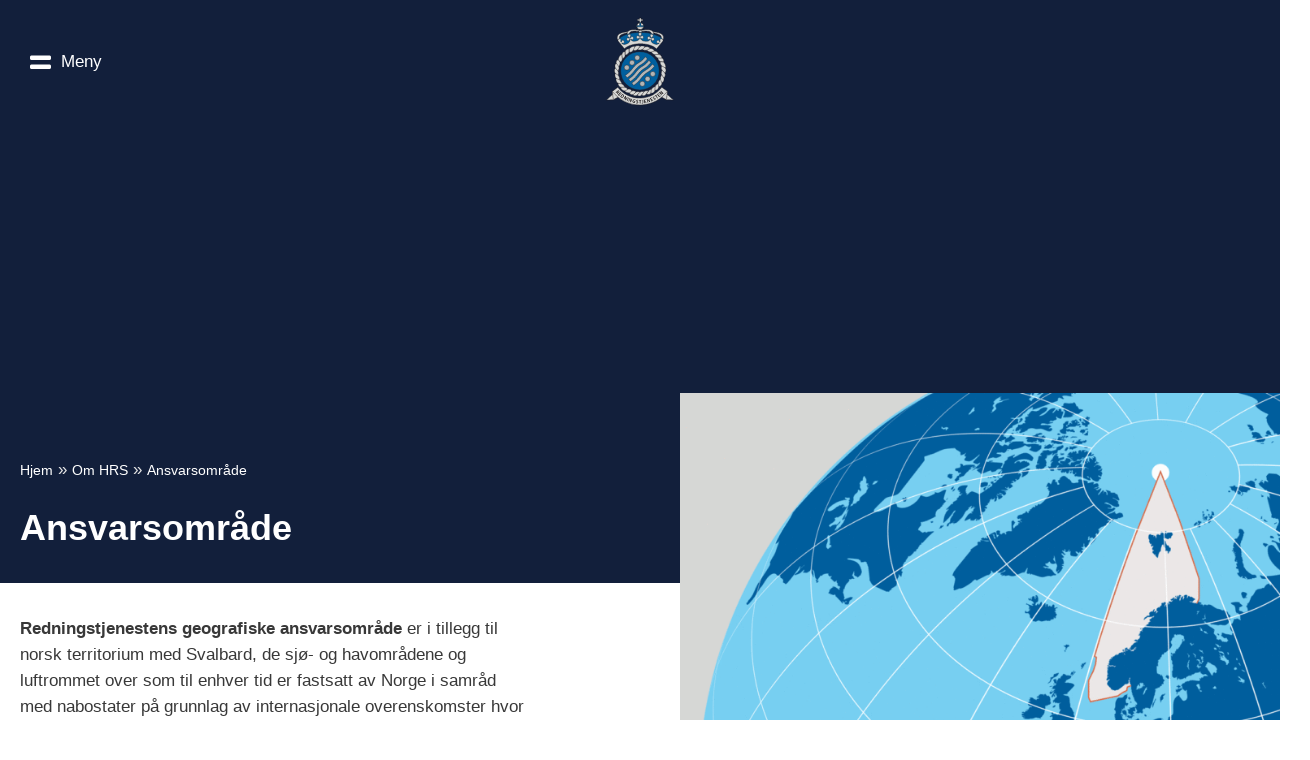

--- FILE ---
content_type: image/svg+xml
request_url: https://www.hovedredningssentralen.no/wp-content/uploads/2023/01/hrs-logo-.svg
body_size: 4684
content:
<?xml version="1.0" encoding="utf-8"?>
<!-- Generator: Adobe Illustrator 27.1.1, SVG Export Plug-In . SVG Version: 6.00 Build 0)  -->
<svg version="1.1" id="Layer_1" xmlns="http://www.w3.org/2000/svg" xmlns:xlink="http://www.w3.org/1999/xlink" x="0px" y="0px"
	 viewBox="0 0 212.4 283" style="enable-background:new 0 0 212.4 283;" xml:space="preserve">
<style type="text/css">
	.st0{fill:#D7D8D6;stroke:#231F20;stroke-width:1.2755;stroke-miterlimit:10;}
	.st1{fill:#005F9E;stroke:#231F20;stroke-width:1.2755;stroke-miterlimit:10;}
	.st2{fill:#FFFFFF;}
	.st3{fill:#D7D8D6;}
	.st4{fill:#FFFFFF;stroke:#231F20;stroke-width:1.2755;stroke-miterlimit:10;}
	.st5{fill:none;stroke:#231F20;stroke-width:1.7007;stroke-miterlimit:10;}
	.st6{fill:#B2B5B6;stroke:#231F20;stroke-width:1.2755;stroke-miterlimit:10;}
	.st7{fill:#231F20;}
</style>
<g>
	<polygon class="st0" points="23.5,241.6 27.1,257.5 25,258.7 4.6,259.4 	"/>
	<polygon class="st0" points="22.1,233.5 25.4,258.4 40.1,250.5 24.9,233 	"/>
	<polygon class="st0" points="188.2,241.5 184.6,257.4 186.8,258.6 207.2,259.2 	"/>
	<polygon class="st0" points="189.6,233.4 186.3,258.3 171.6,250.4 186.8,232.9 	"/>
	<circle class="st1" cx="106" cy="170.3" r="58.5"/>
	<path class="st0" d="M70.9,50.6c0,0-13.9,2-19.4,3.6c-21.7,6.1-12.7,22.3-12.7,22.3l6.8-3.5c0,0-4.7-4.1,0.2-10.2
		c4-4.9,24.7-9.4,24.7-9.4L70.9,50.6z"/>
	<path class="st0" d="M143.7,50.6c0,0,13.9,2,19.4,3.6c21.7,6.1,12.7,22.3,12.7,22.3l-6.8-3.5c0,0,4.7-4.1-0.2-10.2
		c-4-4.9-24.7-9.4-24.7-9.4L143.7,50.6z"/>
	<path class="st0" d="M129.7,44.7c-5.8-0.3-19.4,2.1-19.4,2.1l-2.4,0.3v-1.1l-0.6,0.1l-0.6-0.1v0.3l-2.4,0.6c0,0-13.6-2.3-19.4-2.1
		c-22.5,1.1-17.3,16.2-17.3,16.2l8.1-1.3c0,0-4.3-3.5,1.8-8.4c5-3.9,25.7-1.4,25.7-1.4v4.5h3.5h1.2h3.5v-4.5c0,0,20.7-2.5,25.7,1.4
		c6.2,4.8,1.8,8.4,1.8,8.4l8.1,1.3C147,60.8,152.2,45.8,129.7,44.7z"/>
	<path class="st1" d="M175.1,74.2c-2.1-2.7-4.7-5.5-8.5-7.5c-8.3-4.5-23.9-10.4-35.9-12c-7.1-1-14.8-1.6-22.7-1.6
		c-31.9,0-58.9,9.3-67.8,22l17.6,22.7c0,0,17.5-10,24.1-10.9c52.3-7.4,74.1,11.2,74.1,11.2L175.1,74.2z"/>
	<polygon class="st0" points="114.9,13.3 109.2,13.3 109.2,8.8 104.7,8.8 104.7,13.3 98.9,13.3 98.9,17.8 104.7,17.8 104.7,47.5 
		109.2,47.5 109.2,17.8 114.9,17.8 	"/>
	<g>
		<path class="st2" d="M96.3,34.2c0.2-5.7,4.8-10.2,10.5-10.2s10.4,4.5,10.5,10.2H96.3z"/>
	</g>
	<g>
		<path class="st3" d="M96.3,34.5c0.2,5.7,4.8,10.2,10.5,10.2s10.4-4.5,10.5-10.2H96.3z"/>
	</g>
	<rect x="104.7" y="44.5" class="st4" width="4.5" height="3"/>
	<circle class="st5" cx="106.9" cy="34.1" r="10.6"/>
	<path class="st1" d="M109.2,23.8c-0.7-0.2-1.5-0.3-2.3-0.3c-0.8,0-1.5,0.1-2.2,0.2v8.1h-8.1c-0.2,0.7-0.2,1.5-0.2,2.2
		s0.1,1.5,0.2,2.2h8.1h4.5h8c0.2-0.7,0.2-1.5,0.2-2.2s-0.1-1.5-0.2-2.2h-8V23.8z"/>
	<path class="st0" d="M173.3,73.2c-0.6-0.4-4.6-1.8-6.2,0.9c-0.9,1.5,0.7,5.3,0.1,6.6c-0.3,0.6-0.9,1.7-1.3,2.3
		c-1-1.2-1.4-4.9-2.7-5.7c-2.7-1.7-5.5,1.5-6,2c0,0-1.9,4.7,0.9,6.3c1.4,0.9,5-0.6,6.5-0.2l0,0c0,0-1.6,3.6-7.2,4.3
		c-3.3,0.4-6.9-1.1-8.5-1.8c-2.2-0.9-5.4-2.1-7.8-5.7c-2.9-4.3-1.5-7.9-1.5-7.9l0.1-0.4c1.3,0.7,2.6,4.4,4.2,4.9
		c3,0.9,5.3-3.6,5.3-3.6c0.1-0.7,0.6-4.9-2.5-5.8c-1.6-0.5-4.9,2-6.3,1.8l0.1-0.3c0,0,0.5-1.5,0.9-2.3c0.5-1.3,4.5-2.7,5-4.3
		c0.9-3-3.6-5.3-3.6-5.3c-0.7-0.1-4.9-0.6-5.8,2.5c-0.5,1.6,2.1,5,1.8,6.4c-0.1,0.6-0.5,1.9-0.7,2.6c-1.2-0.9-2.5-4.4-4.1-4.8
		c-3-0.9-4.9,2.8-5.2,3.5c0,0-0.6,5,2.4,5.9c1.6,0.5,4.7-1.9,6.2-1.8l0,0c0,0-0.6,3.9-5.9,6c-3.2,1.3-8.3,0.6-11,0.4
		c-2.4-0.2-5.7-0.3-9.1-3c-4.5-3.5-3.9-7.5-3.9-7.5l0,0c1.4,0.3,3.8,3.5,5.4,3.5c3.2,0,4-5,4-5c-0.1-0.7-0.8-4.8-4-4.8
		c-1.6,0-3.8,2.9-5.3,3.4c0-0.7,0-2,0.1-2.7c0.1-1.4,3.5-3.9,3.5-5.6c0-3.2-4.1-3.9-4.8-4c0,0-5,0.8-5,4c0,1.7,3.4,4.2,3.5,5.6
		c0.1,0.9,0.1,2.5,0.1,2.5l0,0.3c-1.4-0.2-3.8-3.5-5.5-3.5c-3.2,0-3.9,4.1-4,4.8c0,0,0.8,5,4,5c1.7,0,4-3.2,5.5-3.5l0,0.4
		c0,0,0.3,3.8-3.7,7.1c-2.5,2.1-8.4,2.9-8.7,3c-0.2,0-6,0.9-9-0.3c-5.3-2.1-5.9-6-5.9-6l0,0c1.5-0.1,4.6,2.3,6.2,1.8
		c3-0.9,2.4-5.9,2.4-5.9c-0.3-0.7-2.2-4.4-5.2-3.5c-1.5,0.5-2.8,3.9-4.1,4.8c-0.2-0.7-0.6-2-0.7-2.6c-0.3-1.4,2.3-4.7,1.8-6.4
		c-0.9-3-5.1-2.6-5.8-2.5c0,0-4.5,2.2-3.6,5.3c0.5,1.6,4.5,3,5,4.3c0.3,0.8,0.9,2.3,0.9,2.3l0.1,0.3c-1.4,0.2-4.7-2.3-6.3-1.8
		c-3,0.9-2.6,5.1-2.5,5.8c0,0,2.2,4.5,5.3,3.6c1.6-0.5,2.9-4.2,4.2-4.9l0.1,0.4c0,0,1.4,3.5-1.5,7.9c-2.4,3.6-5.6,4.7-7.8,5.7
		c-1.6,0.7-5.2,2.2-8.5,1.8c-5.7-0.7-7.2-4.3-7.2-4.3l0,0c1.4-0.4,5,1,6.5,0.2c2.7-1.7,0.9-6.3,0.9-6.3c-0.5-0.6-3.2-3.7-6-2
		c-1.4,0.8-1.8,4.5-2.7,5.7c-0.4-0.6-1-1.8-1.3-2.3c-0.6-1.3,1-5.2,0.1-6.6c-1.7-2.7-5.6-1.3-6.2-0.9c-1.4,0.8-3.8,3.3-2.1,6
		c0.6,0.9,11.4,14.1,19.3,23.7c8.8-9,27.1-15.2,48.4-15.2c21.6,0,40.3,6.4,48.8,15.6c8-9.7,19.1-23.2,19.7-24.2
		C177.1,76.6,174.6,74.1,173.3,73.2z"/>
	<path class="st6" d="M67.2,191.5c0,0,9.5-6.6,16.1-13.8c3.9-4.3,6.6-8.8,12.9-15.6c8.1-8.8,12.7-9.1,21.9-16.6
		c5.2-4.2,10.4-11.6,10.4-11.6l-6.1-6.5c0,0-5.2,7.4-10.4,11.6c-9.2,7.5-13.8,7.8-21.9,16.6c-6.3,6.8-9,11.4-12.9,15.6
		c-6.5,7.2-15.9,13-15.9,13L67.2,191.5z"/>
	<path class="st6" d="M77.3,202.9c0,0,9.5-6.6,16.1-13.8c3.9-4.3,6.6-8.8,12.9-15.6c8.1-8.8,12.7-9.1,21.9-16.6
		c5.2-4.2,11.1-12.1,11.1-12.1l-6.1-6.5c0,0-5.9,7.9-11.1,12.1c-9.2,7.5-13.8,7.8-21.9,16.6c-6.3,6.8-9,11.4-12.9,15.6
		c-6.5,7.2-15.9,13-15.9,13L77.3,202.9z"/>
	<path class="st6" d="M87.1,214.9c0,0,9.5-6.6,16.1-13.8c3.9-4.3,6.6-8.8,12.9-15.6c8.1-8.8,12.4-9.5,21.9-16.6
		c6.2-4.6,12.2-12.8,12.2-12.8l-6.1-6.5c0,0-6.1,8.1-12.2,12.8c-9.4,7.3-13.8,7.8-21.9,16.6c-6.3,6.8-9,11.4-12.9,15.6
		c-6.5,7.2-15.9,13-15.9,13L87.1,214.9z"/>
	<circle class="st6" cx="66.1" cy="160.4" r="7.7"/>
	<circle class="st6" cx="82" cy="145.5" r="7.7"/>
	<circle class="st6" cx="97.8" cy="130.4" r="7.7"/>
	<circle class="st6" cx="113.3" cy="209.9" r="7.7"/>
	<circle class="st6" cx="129.2" cy="195" r="7.7"/>
	<circle class="st6" cx="145" cy="179.9" r="7.7"/>
	<path class="st0" d="M189.3,232.9l-16.9-12.4c-14.6,19.2-37.5,32-63.5,33c-28.4,1.1-54.1-12.2-70-33.3l-16.5,12.9
		c19.9,26.2,51.9,42.7,87.3,41.4C142.3,273.3,171,257.2,189.3,232.9z"/>
	<g>
		<g>
			<path class="st0" d="M138.9,238.8c0.3-0.5,0.2-0.1,0.8-1.2l4.3-8.7c0,0-1.1-3.3-7.5-0.8c-3.1,1.2-4.9,4.4-4.9,4.4l-6.7,7.8
				C124.9,240.2,133.7,245.8,138.9,238.8z"/>
			<path class="st0" d="M34.3,148.2c0.2,0.5,0,0.2,0.6,1.3l5.2,8.2c0,0,3.9-1.2,5.1-7.9c0.6-3.2,0-6.6,0-6.6l-4.9-7.7
				C40.4,135.5,31,140.2,34.3,148.2z"/>
			<path class="st0" d="M40.9,132.8c-0.3,1.1-0.5,2.8-0.4,3l5.1,7.9c0,0,5.7-1.3,6.9-8.1c0.6-3.2,0-6.6,0-6.6l-0.8-8.9
				C51.6,120.1,44.4,120.5,40.9,132.8z"/>
			<path class="st0" d="M33.2,165.1c0.6,1,1.8,2.4,2,2.5l3.8,4.6c0,0,5.6-8.3,2.7-15c-1.1-2.6-7.6-9.5-7.6-9.5
				S25.7,152.7,33.2,165.1z"/>
			<path class="st0" d="M32.7,180.2c0.7,0.9,1.5,1.9,1.7,1.9l4.2,4.2c0,0,4.6-8.4,1-14.8c-1.4-2.4-7.7-9.2-7.7-9.2
				S23.9,168.6,32.7,180.2z"/>
			<path class="st0" d="M36.4,195.8c0.9,0.7,2,1.4,2.1,1.4l5.7,2.5c0,0,1.5-9.8-3.6-15.1c-1.9-2-9.1-6.3-9.1-6.3
				S26.3,187.8,36.4,195.8z"/>
			<path class="st0" d="M42.4,209.6c1,0.4,2.3,0.8,2.4,0.7L51,211c0,0-1.3-9.9-7.7-13.4c-2.4-1.4-9.5-4.1-9.5-4.1
				S30.5,204.8,42.4,209.6z"/>
			<path class="st0" d="M51.8,221.9c1.1,0.2,2.4,0.3,2.5,0.2l6.2-0.6c0,0-3.6-10.4-10.4-11.5c-2.7-0.5-10.6-1.5-10.6-1.5
				S39.1,219.8,51.8,221.9z"/>
			<path class="st0" d="M60.4,231.9c1.1,0.2,2.6,0.8,2.7,0.7l6.6-3.4c0,0-2.8-8.3-9.6-8.8c-3.3-0.2-6.1-0.1-6.1-0.1l-6.4,0.3
				C47.7,220.5,47.8,229.8,60.4,231.9z"/>
			<path class="st0" d="M96.2,245.4c0.5-0.3,1.4-0.9,2.4-1.7l8.5-6.8c0,0-0.8-2.6-7.7-3.1c-3.3-0.2-6.7,2.2-6.7,2.2l-8.3,6.7
				C84.4,242.6,88.6,249.6,96.2,245.4z"/>
			<path class="st0" d="M110.4,245.2c0.4-0.4,1.2-1.1,2.1-2l7.2-8.2c0,0-1.3-2.4-8.1-1.8c-3.3,0.3-6.3,3.4-6.3,3.4l-7.4,7.7
				C97.9,244.3,103.6,250.7,110.4,245.2z"/>
			<path class="st0" d="M123.5,243.5c0.4-0.4,1.1-1.2,1.8-2.3l6.3-8.9c0,0-1.5-2.3-8.2-0.9c-3.2,0.7-5.9,4-5.9,4l-6.1,8.7
				C111.5,244.1,117.4,249.7,123.5,243.5z"/>
			<path class="st0" d="M85.8,242.2c0.5-0.3,0.2,0,1.2-0.7l7.3-6.5c0,0-1.3-3.3-8.2-3.8c-3.3-0.2-6.9,1.4-6.9,1.4l-5.8,4.7
				C73.5,237.2,78.1,246.5,85.8,242.2z"/>
			<path class="st0" d="M71.2,237.6c1.1,0.2,2.9,0.2,3,0.1l7.3-5.9c0,0-1.9-5.7-8.8-6c-2.2-0.1-5.4,2-5.4,2l-6.6,4
				C60.8,231.9,58.6,235.5,71.2,237.6z"/>
			<g>
				<g>
					<path class="st0" d="M152.6,227.1c0.3-1.1,0.4-3,0.3-3.1l0.6-5.9c0,0-9.8,1.9-12.5,8.7c-1,2.6-1.6,11.5-1.6,11.5
						S149.2,241.2,152.6,227.1z"/>
					<path class="st0" d="M163.6,216.8c0.1-1.1,0.2-2.4,0.1-2.5l0-6c0,0-9.2,2.7-11.2,9.7c-0.8,2.7-0.8,11.9-0.8,11.9
						S161.7,231.2,163.6,216.8z"/>
					<path class="st0" d="M172.6,204.5c-0.1-1.1-0.9-3.7-1-3.8l-2.3-5.8c0,0-8,5.9-8.1,13.2c0,2.8,2,10.9,2,10.9
						S174.1,217.2,172.6,204.5z"/>
					<path class="st0" d="M177.8,189.5c-0.4-1-1.3-2.5-1.5-2.6l-3.8-4.9c0,0-6,7.9-4,15c0.8,2.7,4.2,10,4.2,10
						S182.9,201.3,177.8,189.5z"/>
					<path class="st0" d="M179.7,173.8c-0.7-0.9-1.5-1.9-1.7-1.9l-4.8-4c0,0-4.8,9.9-0.8,15.5c1.6,2.3,6.4,8.6,6.4,8.6
						S187.1,184.3,179.7,173.8z"/>
					<path class="st0" d="M181.6,159.4c-0.7-0.9-1.9-2.2-2.1-2.2l-7.1-2.2c0,0-3.9,7.9,0.6,13.1c2.1,2.5,4.1,4.5,4.1,4.5l4.6,4.7
						C181.7,177.3,189.1,169.9,181.6,159.4z"/>
					<path class="st0" d="M164.4,120.2c-0.5-0.2-1.6-0.3-2.9-0.5l-10.9-1.2c0,0-1.3,2.4,3.2,7.6c2.1,2.5,6.3,3.2,6.3,3.2l10.6,1.1
						C170.8,130.5,172.8,122.6,164.4,120.2z"/>
					<path class="st0" d="M171.7,130.9c-0.5-0.2-0.1-0.2-1.4-0.3l-9.7-1c0,0-1.5,3.8,2.9,9c2.1,2.5,5.1,4.1,5.1,4.1l9.1,1
						C177.9,143.6,180.1,133.3,171.7,130.9z"/>
					<path class="st0" d="M179.7,145.7c-0.7-0.9-1.9-2.2-2.1-2.2l-9.3-1c0,0-2.5,5.3,2,10.5c2.1,2.5,5.1,4.1,5.1,4.1l7.6,4.5
						C182.9,161.6,187.1,156.1,179.7,145.7z"/>
				</g>
				<g>
					<path class="st0" d="M159.3,119.5c-1.1-0.1-3-0.1-3.1,0l-6,0c0,0,3,9.5,10,11.5c2.7,0.7,12.1,0.4,12.1,0.4
						S173.7,121.3,159.3,119.5z"/>
					<path class="st0" d="M147.8,109.7c-1.1,0-2.4,0-2.5,0.2l-5.9,0.7c0,0,3.7,8.8,10.9,10c2.7,0.5,12-0.3,12-0.3
						S162.4,110,147.8,109.7z"/>
					<path class="st0" d="M133.4,102.7c-1.1,0.3-2.3,0.7-2.4,0.8l-5.5,2.9c0,0,6.7,7.3,14,6.7c2.8-0.3,10.6-3.2,10.6-3.2
						S145.8,99.9,133.4,102.7z"/>
					<path class="st0" d="M118.8,98.8c-1,0.6-2,1.3-2.1,1.5l-4.4,4.4c0,0,8.5,5.1,15.3,2.4c2.6-1,9.5-5.3,9.5-5.3
						S130,92.5,118.8,98.8z"/>
					<path class="st0" d="M103.4,98.3c-0.8,0.7-1.7,1.7-1.7,1.9l-3.4,5.2c0,0,10.4,3.7,15.5-0.9c2.1-1.9,7.8-7.3,7.8-7.3
						S112.9,89.8,103.4,98.3z"/>
					<path class="st0" d="M88.8,97.9c-0.8,0.7-1.9,2.1-1.9,2.3l-1.5,7.3c0,0,8.2,3,12.9-2c2.2-2.4,4-4.6,4-4.6l4-5.2
						C106.4,95.8,98.4,89.4,88.8,97.9z"/>
					<path class="st0" d="M51.7,119.3c-0.1,0.6-0.2,1.6-0.2,2.9l1.1,10.6c0,0,1.5,1.4,6.2-3.6c2.2-2.4,2.5-6.7,2.5-6.7v-10.6
						C61.2,111.9,53.2,110.7,51.7,119.3z"/>
					<path class="st0" d="M61.5,110.8c-0.1,0.6-0.2,0.2-0.2,1.4v9.7c0,0,3.9,1.1,8.6-3.9c2.2-2.4,3.6-5.6,3.6-5.6v-9.2
						C73.5,103.4,63,102.2,61.5,110.8z"/>
					<path class="st0" d="M75.4,101.4c-0.8,0.7-1.9,2.1-1.9,2.3v9.4c0,0,5.5,1.9,10.2-3.1c2.2-2.4,3.6-5.6,3.6-5.6l3.7-8
						C90.8,96.4,84.9,92.9,75.4,101.4z"/>
				</g>
			</g>
		</g>
		<g>
			<path class="st7" d="M39.5,236.8c0.3,0.8,0.1,1.6-0.5,2.5c-0.7,1.1-1.4,2.2-1.6,2.7l-1.5-1.5c0.1-0.3,0.6-1.2,1.4-2.3
				c0.8-1.2,0.8-1.8,0.1-2.5l-0.5-0.5l-3.2,3.1l-1.5-1.5l7.7-7.5c0.6,0.4,1.4,1.1,2.1,1.8c1,1,2.8,3.1,0.7,5.1
				C41.8,237.1,40.5,237.2,39.5,236.8L39.5,236.8z M38.6,234.7c0.8,0.8,1.8,0.9,2.6,0.2c1-1,0.5-1.9-0.1-2.5
				c-0.3-0.3-0.6-0.5-0.7-0.6L38,234L38.6,234.7z"/>
			<path class="st7" d="M43.9,247.7l-4.6-4l7.1-8.2l4.4,3.8l-1.1,1.3l-2.8-2.5l-1.7,2l2.7,2.3l-1.1,1.3l-2.7-2.3l-2,2.3l3,2.6
				L43.9,247.7z"/>
			<path class="st7" d="M52.5,240.9c0.7,0.3,1.6,0.8,2.4,1.4c1.5,1,2.3,2.1,2.6,3.2c0.4,1.3,0.1,2.7-1.1,4.3
				c-1.3,1.9-2.8,2.5-3.9,2.7c-1.3,0.2-2.8-0.4-4.4-1.4c-0.8-0.6-1.4-1.1-1.8-1.5L52.5,240.9z M49,249.5c0.1,0.2,0.4,0.3,0.6,0.5
				c1.6,1.2,3.4,0.9,5.1-1.4c1.4-2,1.1-3.7-0.4-4.8c-0.4-0.3-0.6-0.4-0.9-0.5L49,249.5z"/>
			<path class="st7" d="M63.3,260.2l-1.8-1l0.1-5.1c0-1.3,0.1-2.7,0.3-4l0,0c-0.6,1.2-1.3,2.6-2.2,4.3l-1.6,2.9l-1.7-0.9l5.2-9.5
				l2,1.1l-0.1,5c0,1.2-0.1,2.7-0.3,3.9l0,0c0.5-1.3,1.2-2.7,2.1-4.2l1.6-2.9l1.7,0.9L63.3,260.2z"/>
			<path class="st7" d="M70.6,251.6l1.9,0.8l-4.4,9.9l-1.9-0.8L70.6,251.6z"/>
			<path class="st7" d="M78.7,266.3l-2-0.7l-0.7-5c-0.2-1.2-0.3-2.7-0.4-4l-0.1,0c-0.4,1.3-0.8,2.8-1.5,4.6l-1.1,3.1l-1.8-0.6
				l3.6-10.3l2.1,0.7l0.7,4.9c0.2,1.2,0.3,2.7,0.4,3.9l0,0c0.3-1.4,0.8-2.8,1.4-4.5l1.1-3.1l1.8,0.6L78.7,266.3z"/>
			<path class="st7" d="M90.8,268.6c-0.7,0.1-1.9,0.1-3.1-0.1c-1.6-0.3-2.8-1-3.5-2.1c-0.7-1.1-0.9-2.6-0.6-4.3
				c0.8-3.6,3.5-5,6.6-4.4c1.1,0.2,1.9,0.6,2.4,1l-0.8,1.6c-0.4-0.3-1-0.6-2-0.8c-1.9-0.4-3.6,0.5-4.1,3c-0.5,2.5,0.5,4,2.3,4.3
				c0.5,0.1,0.9,0.1,1.1,0.1l0.5-2.6l-1.5-0.3l0.3-1.6l3.5,0.7L90.8,268.6z"/>
			<path class="st7" d="M100.6,261.3c-0.4-0.2-1-0.6-1.9-0.6c-1.1-0.1-1.6,0.4-1.7,1c-0.1,0.8,0.4,1.2,1.7,1.9
				c1.7,0.9,2.3,2,2.2,3.4c-0.2,1.9-1.7,3.1-4.2,2.9c-1.1-0.1-2.1-0.5-2.6-0.9l0.6-1.7c0.5,0.4,1.4,0.7,2.3,0.8
				c1.2,0.1,1.8-0.4,1.9-1.2c0.1-0.8-0.4-1.3-1.6-1.9c-1.6-0.9-2.5-2-2.4-3.4c0.2-1.8,1.7-3,4-2.8c1,0.1,1.8,0.4,2.3,0.7
				L100.6,261.3z"/>
			<path class="st7" d="M110.3,261.2l-2.7,0l0.1,9l-2.1,0l-0.1-9l-2.7,0l0-1.8l7.4,0L110.3,261.2z"/>
			<path class="st7" d="M116.3,266c0.3,3-1.1,4-3.1,4.2c-0.5,0-1.1,0-1.5-0.1l0.1-1.7c0.3,0.1,0.6,0.1,1.1,0.1
				c0.9-0.1,1.5-0.6,1.4-2.3l-0.6-7.1l2.1-0.2L116.3,266z"/>
			<path class="st7" d="M125.8,268.2l-6,1.1l-1.9-10.7l5.8-1l0.3,1.7l-3.7,0.7l0.5,2.6l3.5-0.6l0.3,1.7l-3.5,0.6l0.5,3l3.9-0.7
				L125.8,268.2z"/>
			<path class="st7" d="M137,265.2l-2,0.6l-3.5-3.6c-0.9-0.9-1.9-2-2.6-3l-0.1,0c0.5,1.3,0.9,2.7,1.5,4.6l0.9,3.2l-1.8,0.5
				l-3.1-10.4l2.2-0.6l3.5,3.6c0.9,0.9,1.8,2,2.6,2.9l0,0c-0.5-1.3-1-2.7-1.5-4.4l-0.9-3.1l1.8-0.5L137,265.2z"/>
			<path class="st7" d="M146.4,261.4l-5.6,2.4l-4.2-10l5.4-2.3l0.7,1.6l-3.5,1.5l1,2.4l3.3-1.4l0.7,1.6l-3.3,1.4l1.2,2.8l3.7-1.5
				L146.4,261.4z"/>
			<path class="st7" d="M149.6,249.8c-0.4,0-1.1,0.1-1.9,0.5c-1,0.5-1.1,1.3-0.8,1.8c0.4,0.7,1,0.7,2.5,0.7c1.9-0.1,3.1,0.4,3.7,1.6
				c0.9,1.7,0.3,3.6-1.9,4.8c-0.9,0.5-2,0.8-2.6,0.7l-0.5-1.7c0.7,0,1.6-0.2,2.4-0.6c1-0.5,1.3-1.3,0.9-2c-0.4-0.7-1-0.9-2.3-0.7
				c-1.8,0.1-3.2-0.3-3.8-1.5c-0.8-1.6-0.2-3.4,1.8-4.5c0.9-0.5,1.7-0.6,2.3-0.7L149.6,249.8z"/>
			<path class="st7" d="M157.5,244.5l-2.2,1.5l5,7.6l-1.7,1.1l-5-7.6l-2.2,1.5l-1-1.5l6.2-4.1L157.5,244.5z"/>
			<path class="st7" d="M169.2,246.9l-4.8,3.7l-6.7-8.5l4.6-3.6l1.1,1.4l-3,2.3l1.6,2.1l2.8-2.2l1.1,1.3l-2.8,2.2l1.9,2.4l3.1-2.5
				L169.2,246.9z"/>
			<path class="st7" d="M177.3,239.4l-1.5,1.4l-4.8-1.6c-1.2-0.4-2.6-0.9-3.7-1.5l0,0c1,0.9,2.1,2,3.4,3.4l2.3,2.4l-1.4,1.3
				l-7.5-7.9l1.6-1.6l4.7,1.6c1.2,0.4,2.5,0.9,3.6,1.4l0,0c-1-0.9-2.1-2-3.4-3.3l-2.2-2.4l1.4-1.3L177.3,239.4z"/>
		</g>
	</g>
</g>
</svg>
